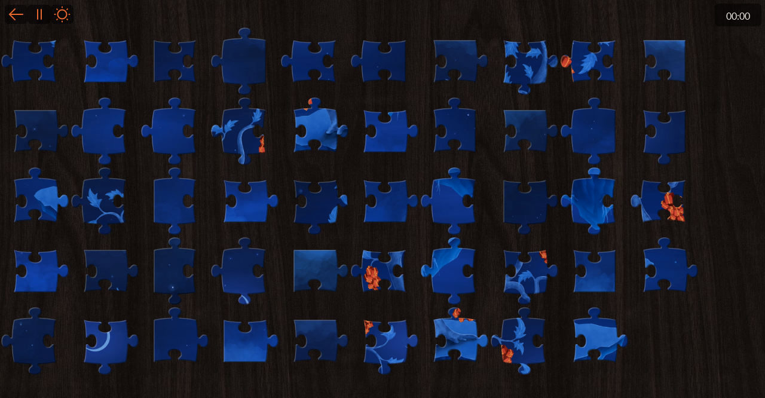

--- FILE ---
content_type: text/html; charset=UTF-8
request_url: https://vlad.studio/puzzle-play/where_xmas_gifts_are_born/7x7
body_size: 987
content:
<!DOCTYPE html>
<html>
<head>
	<meta charset="utf-8">
<title>Puzzles &middot; Where Christmas Gifts Are Born &middot; Vlad.studio</title>
<meta name="viewport" content="width=device-width, initial-scale=1.0, minimum-scale=1.0, maximum-scale=5.0">
<meta name="apple-mobile-web-app-capable" content="yes">
<meta name="apple-mobile-web-app-status-bar-style" content="black">
<meta name="format-detection" content="telephone=no">
<meta name="apple-touch-fullscreen" content="yes">

<meta property="og:title" content="Puzzles &middot; Where Christmas Gifts Are Born &middot; Vlad.studio">
<meta property="og:type" content="website">
<meta property="og:locale" content="en_US">
<meta property="og:site_name" content="Vlad.studio">
<meta property="og:description" content="Where Christmas Gifts Are Born 7x7 – an online puzzle from Vlad.studio">
<meta property="og:url" content="https://vlad.studio/puzzle-play/where_xmas_gifts_are_born/7x7">
<meta property="og:image" content="https://files.vlad.studio/joy/where_xmas_gifts_are_born/preview/1280x800.jpg">

<meta name="twitter:card" content="https://files.vlad.studio/joy/where_xmas_gifts_are_born/preview/1280x800.jpg">
<meta name="twitter:image" content="https://files.vlad.studio/joy/where_xmas_gifts_are_born/preview/1280x800.jpg">
<meta name="twitter:site" content="@vladstudio">
<meta name="twitter:title" content="Puzzles &middot; Where Christmas Gifts Are Born &middot; Vlad.studio">

<meta name="description" content="Where Christmas Gifts Are Born 7x7 – an online puzzle from Vlad.studio">
<link rel="canonical" href="https://vlad.studio/puzzle-play/where_xmas_gifts_are_born/7x7" />

<link rel="manifest" href="/manifest.webmanifest">
<link rel="icon" href="/favicon/favicon.ico" sizes="any">
<link rel="icon" href="/favicon/512.png" type="image/png">
<link rel="apple-touch-icon" href="/favicon/180.png">
<link rel="stylesheet" href="/css/css.css?1696615633">

<link rel="preload" href="/fonts/lato-regular.woff2" as="font" type="font/woff2" crossorigin="anonymous" />
<link rel="preload" href="/fonts/lato-bold.woff2" as="font" type="font/woff2" crossorigin="anonymous" />

<script src="/js/head.js"></script>

<!-- <script src="https://cdn.counter.dev/script.js" data-id="87c829f8-4fbc-40b0-95ec-d2dd7687fb27" data-utcoffset="4"></script> -->
<script async defer src="https://beampipe.io/js/tracker.js" data-beampipe-domain="vlad.studio"></script>
	<script src="/puzzle-js/7x7?1682066635"></script>
	<link href="/css/puzzle.css?1681476137" rel="stylesheet">

</head>
<body id="puzzles-body">
<div id="loading" class="loading-spinner"> </div>
<script type="text/javascript">

$(function() {
	// load game with small delay, to avoid bug in android browsers:
	// http://stackoverflow.com/questions/5021090/screen-width-android/5994467#5994467
	setTimeout(
		game.load(
			'where_xmas_gifts_are_born', 
			7, 
			7		), 333);
});


</script>	

</body>
</html>

--- FILE ---
content_type: text/css; charset=utf-8
request_url: https://vlad.studio/css/puzzle.css?1681476137
body_size: 498
content:
body, html {
	width: 100%;
	height: 100%;
	position: fixed;
}

body * {
	position: absolute;
}

body {
	color: #efeae4;
	background: #1F1611 url('/images/puzzle/wood-dark.jpg') repeat top left;
	background-size: 100vh 100vh;
	overflow: hidden;
	user-select: none;
}

.group {
	position: absolute;
	width: 0;
	height: 0;
	top: 0;
	left: 0;
	overflow: visible;
	z-index: 1;
}

.piece {
	position: absolute;
}

#game-paused {
	position: absolute;
	top: 0;
	left: 0;
	right: 0;
	bottom: 0;
	background: rgba(15, 12, 12, 0.75) url('/images/puzzle/icon-pause.svg') no-repeat center center;
	background-size: 180px 180px;
	display: none;
	z-index: 999998;
}

#menu {
	position: absolute;
	top: 8px;
	left: 8px;
	z-index: 999996;
	display: flex;
	gap: 8px;
}

#menu > a {
	background-size: 32px 32px;
	background-color: rgba(0,0,0,0.5);
	background-repeat: no-repeat;
	background-position: center center;
	border-radius: 6px;
	color: #fff;
	cursor: pointer;
	display: flex;
	height: 32px;
	line-height: 1em;
	overflow: hidden;
	padding: 0.8em 1.2em 0.6em 1.2em;
	position: relative;
	text-indent: -9999px;
	width: 32px;
	z-index: 999996;
}

#menu > a:hover {
	background-color: rgba(134, 23, 1, 0.5);
}

#dark { background-image: url('/images/puzzle/icon-dark.svg'); }
#light { background-image: url('/images/puzzle/icon-light.svg'); }
#pause { background-image: url('/images/puzzle/icon-pause.svg'); }
#close { background-image: url('/images/puzzle/icon-back.svg'); }

#timer {
	background-color: rgba(0,0,0,0.5);
	border-radius: 6px;
	line-height: 1em;
	padding: 0.8em 1.2em 0.6em 1.2em;
	position: absolute;
	right: 6px;
	top: 6px;
	z-index: 999996;
}

#game-solved {
	display: none;
	position: absolute;
	top: 6px;
	right: 96px;
	z-index: 999996;
	background: #669123;
	border: 1px solid #8dc63f;
	border-radius: 24px;
	padding: 0.8em 1.2em 0.6em 1.2em;
	line-height: 1em;
}


#loading {
	position: fixed;
	top: 0;
	left: 0;
	right: 0;
	bottom: 0;
	background: var(--c-overlay);
	z-index: 999999;
}

.hidden {
	display: none !important;
}

--- FILE ---
content_type: image/svg+xml
request_url: https://vlad.studio/images/puzzle/icon-dark.svg
body_size: 244
content:
<svg width="32" height="32" viewBox="0 0 32 32" fill="none" xmlns="http://www.w3.org/2000/svg">
<path d="M27.0875 19.075C25.1242 19.6256 23.0497 19.6436 21.0771 19.1273C19.1044 18.611 17.3048 17.5789 15.863 16.137C14.4211 14.6952 13.389 12.8956 12.8727 10.9229C12.3564 8.95033 12.3744 6.87583 12.925 4.9125C10.9893 5.45126 9.2286 6.48777 7.81818 7.91879C6.40776 9.34981 5.39688 11.1254 4.88624 13.0687C4.37559 15.0119 4.38299 17.0551 4.90771 18.9946C5.43243 20.9341 6.45615 22.7023 7.87691 24.1231C9.29766 25.5438 11.0659 26.5676 13.0054 27.0923C14.9449 27.617 16.9881 27.6244 18.9313 27.1138C20.8746 26.6031 22.6502 25.5922 24.0812 24.1818C25.5122 22.7714 26.5487 21.0107 27.0875 19.075V19.075Z" stroke="#EA672E" stroke-width="2" stroke-linecap="round" stroke-linejoin="round"/>
</svg>


--- FILE ---
content_type: image/svg+xml
request_url: https://vlad.studio/images/puzzle/icon-pause.svg
body_size: 74
content:
<svg width="32" height="32" viewBox="0 0 32 32" fill="none" xmlns="http://www.w3.org/2000/svg">
<path d="M13 8V24" stroke="#EA672E" stroke-width="2" stroke-linecap="round" stroke-linejoin="round"/>
<path d="M19 8V24" stroke="#EA672E" stroke-width="2" stroke-linecap="round" stroke-linejoin="round"/>
</svg>


--- FILE ---
content_type: image/svg+xml
request_url: https://vlad.studio/images/puzzle/icon-back.svg
body_size: 118
content:
<svg width="32" height="32" viewBox="0 0 32 32" fill="none" xmlns="http://www.w3.org/2000/svg">
<path d="M27 16H5" stroke="#EA672E" stroke-width="2" stroke-linecap="round" stroke-linejoin="round"/>
<path d="M14 7L5 16L14 25" stroke="#EA672E" stroke-width="2" stroke-linecap="round" stroke-linejoin="round"/>
</svg>


--- FILE ---
content_type: application/javascript
request_url: https://vlad.studio/puzzle-js/7x7?1682066635
body_size: 3341
content:
// namespace
game = {};

game.randomInteger = function(low, high) {
    return low + Math.round(Math.random() * (high - low));
}

game.between = function(num, low, high) {
    return (num >= low && num <= high);
}

// if "e" comes from mouse, we already have e.pageX/Y (do nothing)
// if event "e" comes from touch, "extract" the touch info, to get access to e.pageX/e.pageY
game.extactTouchPoint = function(e) {

	if (typeof e.pageX == 'undefined' ) {
	     game.touch_x = e.originalEvent.touches[0].pageX || e.originalEvent.changedTouches[0].pageX;
	} else {
		game.touch_x = e.pageX;
	}
	if (typeof e.pageY == 'undefined' ) {
	     game.touch_y = e.originalEvent.touches[0].pageY || e.originalEvent.changedTouches[0].pageY;
	} else {
		game.touch_y = e.pageY;
	}
    return true;
}


game.load = function(filename, rows, cols, return_url) {

	// global vars
	game.solved = false;
	game.pixelRatio = window.devicePixelRatio;
	game.rows = rows;
	game.columns = cols;
	game.pieces = game.rows * game.columns;
	game.images_left_to_download = game.pieces;
	game.filename = filename;
	game.return_url = return_url;
	game.size = game.columns + 'x' + game.rows;

	game.screen_width = window.innerWidth;
	game.screen_height = window.innerHeight;

	game.piece_area_width = game.screen_width; //Math.round( game.screen_width * 0.6);
	game.piece_area_height = game.screen_height;
	

	// set piece size based on (1) screen size and (2) n of pieces

	init_x = 0;
	init_y = 44;
	init_tweak = (game.pieces == 9 ? 0.78 : 0.88);
	// init_tweak = 1;
	init_piece_area_volume = (game.piece_area_width * game.piece_area_height) - (game.piece_area_width * init_y);
	init_piece_volume  = (90000);
	init_all_pieces_volume = (init_piece_volume * game.pieces);
	init_scale = Math.sqrt(init_piece_area_volume / init_all_pieces_volume) * init_tweak;
	game.piece_outer_size = Math.round(300 * init_scale);
	game.piece_inner_size = Math.round(180 * init_scale);

	game.proximity = 24;
	game.moving = false;
	game.listening = true;
	game.moving_group_id = false;
	game.touch_x = 0;
	game.touch_y = 0;
	game.z_index = 2;
	game.seconds = 0;
	game.is_paused = false;
	game.timer_interval = false;
	game.puzzle_root = 'https://files.vlad.studio/joy/'+game.filename+'/puzzle/'+game.size+'/';

	// prepare random locations for pieces
	game.startLocations = [];
	temp_s_x = init_x; 
	temp_s_y = init_y;
	for (i=0; i < game.rows; i++) {
		for (j=0; j < game.columns; j++) {
			game.startLocations.push( {
				x: temp_s_x,
				y: temp_s_y
			});
			temp_s_x += game.piece_outer_size;
			if (temp_s_x > (game.piece_area_width - game.piece_outer_size/* - init_x*/))
			{
				temp_s_x = init_x;
				temp_s_y += game.piece_outer_size;
			}
		}
	}

	// generate HTML for game 
	$(document.body).prepend('<div id="timer">00:00</div><div id="menu"><a id="close">Back</a><a id="pause">Pause</a><a class="appearance" id="light">Light</a><a class="appearance hidden" id="dark">Dark</a></div><div id="game-solved">Solved!</div><div id="game-paused"></div>');

	// detect if the device supports touch events
	is_touch_device = true;
	try 
	{
		document.createEvent("TouchEvent");
		
		// cancel dragging when app resumes from background
		document.addEventListener("resumed", function(e){
			game.moving = false;
			game.moving_group_id = false;
		});
		document.addEventListener("touchmove", function(e){e.preventDefault();}, { passive: false } );
		$(document).on("contextmenu", function (event) { event.preventDefault(); });
	}
	catch(err) {is_touch_device = false;}

	game.touch_start_event = is_touch_device ? 'touchstart' : 'mousedown';
	game.touch_move_event = is_touch_device ? 'touchmove' : 'mousemove';
	game.touch_end_event = is_touch_device ? 'touchend' : 'mouseup';
	game.touch_start_x = 0;
	game.touch_start_y = 0;
	game.moving_group_start_x = 0;
	game.moving_group_start_y = 0;

  
    // create pieces, located randomly
	for (i=1; i <= game.rows; i++) {
		for (j=1; j <= game.columns; j++) {
			let n = ((i-1)*game.columns + j);
			$(document.body).append('<div class="group" id="group-'+n+'" />');
			$('#group-'+n).append('<div class="piece" id="piece-'+i+'-'+j+'"><img style="pointer-events:none" id="image-'+i+'-'+j+'" src="'+game.puzzle_root+i+'-'+j+'.png" width="'+game.piece_outer_size+'" height="'+game.piece_outer_size+'"></div>');
			$('#image-'+i+'-'+j).on('load', function(){
				if (--game.images_left_to_download == 0)
				{
					$('#loading').hide();
				}

			});
			// pick random j-start location (extract into randomLocation[0])
			let randomLocation = game.startLocations.splice( Math.floor((Math.random() * game.startLocations.length)), 1);
			game.moveElement('piece-'+i+'-'+j, randomLocation[0].x, randomLocation[0].y);
			$('#piece-'+i+'-'+j).data('i', i).data('j', j);

		}
	}

	// set pieces width & height
	$('.piece').css({
		"width"  : game.piece_outer_size+"px",
		"height" : game.piece_outer_size+"px"
	});

	// on touch j-start - set game.moving variables
	$('.piece').on(game.touch_start_event, function(e) {

		e.stopPropagation();
		if (!is_touch_device) { e.preventDefault(); }
		// e.preventDefault();
		game.extactTouchPoint(e);
		game.moving = true;
		game.moving_group_id = $(this).parent().prop('id');
		game.touch_start_x = game.touch_x;
		game.touch_start_y = game.touch_y;
		game.moving_group_start_x = $(this).parent().offset().left;
		game.moving_group_start_y = $(this).parent().offset().top;
		$('#'+game.moving_group_id).addClass('moving').css({'z-index': game.z_index++});

		// j-start timer if this is the first touch
		if (!game.timer_interval) {
			game.timer_interval = setInterval(function(){
				if (game.is_paused) {
					return false;
				}
				game.seconds++;
				$('#timer').html( String("0"+Math.floor(game.seconds/60)).slice(-2) + ':' + String("0"+game.seconds%60).slice(-2) );
			}, 1000);
		}
	});


	// on touch move - move group
	$(document.body).on(game.touch_move_event, function(e) {
		if (!game.moving || !game.listening) {
			return false;
		}
		game.listening = false;
		e.stopPropagation();
		if (!is_touch_device) { e.preventDefault(); }
		// e.preventDefault();
		game.extactTouchPoint(e);
		game.moving = false;

		// move group
		let new_x = game.moving_group_start_x + (game.touch_x - game.touch_start_x);
		let new_y = game.moving_group_start_y + (game.touch_y - game.touch_start_y);
		game.moveElement(game.moving_group_id, new_x, new_y, function(){game.moving = true;});
		game.listening = true;
	});


	// on touch end - unset game.moving vars, merge groups
	$(document.body).on(game.touch_end_event, function() {
		let group = $('#'+game.moving_group_id);
		group.removeClass('moving');
		game.resetGroup(game.moving_group_id);

		if (!game.solved)
		{
			// for each piece in moved group, check for close neighbours
			group.children('.piece').each(function(){
				let i=$(this).data('i');
				let j=$(this).data('j');
				let _left = $(this).offset().left;
				let _top = $(this).offset().top;

				// top neighbour
				game.checkCouple( 'piece-'+(i-1)+'-'+(j), _left, _top - game.piece_inner_size);

				// bottom neighbour
				game.checkCouple( 'piece-'+(i+1)+'-'+(j), _left, _top + game.piece_inner_size);

				// left neighbour
				game.checkCouple( 'piece-'+(i)+'-'+(j-1), _left - game.piece_inner_size, _top);

				// right neighbour
				game.checkCouple( 'piece-'+(i)+'-'+(j+1), _left + game.piece_inner_size, _top);



				// if only one group left: puzzle solved!
				if ( $('.group').length == 1 ) {

					game.solved = true;
					// $('.group:first').css({left:0, top:0});
					clearInterval(game.timer_interval);
					$('#pause').hide();
					$('#game-solved').show();
				}
				


			});
		}

		// no pieces should be outside screen
		$('div.piece').each(function(){
			let x1 = $(this).offset().left;
			let x2 = x1 + $(this).width();
			let y1 = $(this).offset().top;
			let y2 = y1 + $(this).height();
			if (x1 < -(game.piece_inner_size/2)) {
				$(this).parent().children('.piece').each(function(){
					$(this).css('left', (parseInt($(this).css('left')) - x1) + 'px' );
				});
			}
			if (x2 > game.screen_width) {
				$(this).parent().children('.piece').each(function(){
					$(this).css('left', (parseInt($(this).css('left')) - x2 + game.screen_width) + 'px' );
				});
			}
			if (y1 < -(game.piece_inner_size/2)) {
				$(this).parent().children('.piece').each(function(){
					$(this).css('top', (parseInt($(this).css('top')) - y1) + 'px' );
				});
			}
			if (y2 > game.screen_height) {
				$(this).parent().children('.piece').each(function(){
					$(this).css('top', (parseInt($(this).css('top')) - y2 + game.screen_height) + 'px' );
				});
			}
		});
		

		// clean up
		game.moving = false;
		game.moving_group_id = false;
		game.touch_start_x = 0;
		game.touch_start_y = 0;
		game.moving_group_start_x = 0;
		game.moving_group_start_y = 0;

	});	
	

	$('#pause').on(game.touch_start_event, function() {
		 game.pause();
		return false;
	});
	$('#game-paused').on(game.touch_start_event, function() {
		game.resume();
		return false;
	});
	$('#close').on(game.touch_start_event, function() {
		// window.location = game.return_url;
		window.history.back();
		return false;
	});
	$('.appearance').on(game.touch_start_event, function() {
		$('.appearance').toggleClass('hidden');
		$('body').css('background-image', 'url("/images/puzzle/wood-' + $(this).attr('id') + '.jpg")');
		return false;
	});
}


// if source and target pieces are close enough, move target group's pieces into source group
game.checkCouple = function(target_id, x, y) {
	
	let target = $('#' + target_id);
	if (!target.length) return false;
	let target_group = target.parent();
	if (target_group.prop('id') == game.moving_group_id) return false;

	if (
		game.between(target.offset().left, x - game.proximity, x + game.proximity) &&
		game.between(target.offset().top, y - game.proximity, y + game.proximity)	// neightbour is close enough
		) {
			let offset_x = x - target.offset().left;
			let offset_y = y - target.offset().top;
			target_group.children('.piece').each(function(){
				game.moveElement( $(this).prop('id'), $(this).offset().left + offset_x, $(this).offset().top + offset_y );
				$('#'+game.moving_group_id).append( $(this) );
		});
		// remove group if empty
		if (!target_group.children('.piece').length) {
			target_group.remove();
		}
	}
}


game.pause = function() {
	game.is_paused = true;
	$('#game-paused').show();
}

game.resume = function() {
	game.is_paused = false;
	$('#game-paused').hide();
}


game.moveElement = function (id, x, y, callback)
{
	$('#'+id).css({left: x+'px', top: y+'px'});
	if (typeof callback != 'undefined') 
		{
			callback();
		}
}

// 'reset' group - set group's top/left to 0, adjust group's pieces top/left
game.resetGroup = function(group_id)
{
	var group = $('#'+group_id);
	group.children('.piece').each(function(){
		game.moveElement( $(this).prop('id'), $(this).offset().left, $(this).offset().top );
	});
	game.moveElement(group_id, 0, 0);
}




--- FILE ---
content_type: text/javascript; charset=utf-8
request_url: https://vlad.studio/js/head.js
body_size: 6175
content:
(function(){"use strict";var w,k,R,B,V,W,U,G,d=document,b=window,me=d.documentElement,f=d.createElement.bind(d),re=f("div"),L=f("table"),ze=f("tbody"),Z=f("tr"),O=Array.isArray,l=Array.prototype,Ne=l.concat,H=l.filter,oe=l.indexOf,ue=l.map,He=l.push,he=l.slice,M=l.some,We=l.splice,qe=/^#(?:[\w-]|\\.|[^\x00-\xa0])*$/,Ge=/^\.(?:[\w-]|\\.|[^\x00-\xa0])*$/,Xe=/<.+>/,Ce=/^\w+$/,fe,de,ae;function S(e,t){var s=$e(t);return!e||!s&&!g(t)&&!n(t)?[]:!s&&Ge.test(e)?t.getElementsByClassName(e.slice(1).replace(/\\/g,"")):!s&&Ce.test(e)?t.getElementsByTagName(e):t.querySelectorAll(e)}var K=function(){function e(e,n){if(e){if(A(e))return e;if(s=e,o(e)){if(i=n||d,s=qe.test(e)&&g(i)?i.getElementById(e.slice(1).replace(/\\/g,"")):Xe.test(e)?$(e):A(i)?i.find(e):o(i)?t(i).find(e):S(e,i),!s)return}else if(p(e))return this.ready(e);(s.nodeType||s===b)&&(s=[s]),this.length=s.length;for(var s,i,a=0,r=this.length;a<r;a++)this[a]=s[a]}}return e.prototype.init=function(t,n){return new e(t,n)},e}(),e=K.prototype,t=e.init;t.fn=t.prototype=e,e.length=0,e.splice=We,typeof Symbol=="function"&&(e[Symbol.iterator]=l[Symbol.iterator]);function A(e){return e instanceof K}function v(e){return!!e&&e===e.window}function g(e){return!!e&&e.nodeType===9}function $e(e){return!!e&&e.nodeType===11}function n(e){return!!e&&e.nodeType===1}function Be(e){return!!e&&e.nodeType===3}function Ie(e){return typeof e=="boolean"}function p(e){return typeof e=="function"}function o(e){return typeof e=="string"}function i(e){return e===void 0}function j(e){return e===null}function J(e){return!isNaN(parseFloat(e))&&isFinite(e)}function P(e){if(typeof e!="object"||e===null)return!1;var t=Object.getPrototypeOf(e);return t===null||t===Object.prototype}t.isWindow=v,t.isFunction=p,t.isArray=O,t.isNumeric=J,t.isPlainObject=P;function s(e,t,n){if(n){for(s=e.length;s--;)if(t.call(e[s],s,e[s])===!1)return e}else if(P(e)){for(var o,a=Object.keys(e),s=0,i=a.length;s<i;s++)if(o=a[s],t.call(e[o],o,e[o])===!1)return e}else for(s=0,i=e.length;s<i;s++)if(t.call(e[s],s,e[s])===!1)return e;return e}t.each=s,e.each=function(e){return s(this,e)},e.empty=function(){return this.each(function(e,t){for(;t.firstChild;)t.removeChild(t.firstChild)})};function C(){for(o=[],i=0;i<arguments.length;i++)o[i]=arguments[i];var e,s,o,i,a,r=!!Ie(o[0])&&o.shift(),n=o.shift(),c=o.length;if(!n)return{};if(!c)return C(r,t,n);for(a=0;a<c;a++){s=o[a];for(e in s)r&&(O(s[e])||P(s[e]))?((!n[e]||n[e].constructor!==s[e].constructor)&&(n[e]=new s[e].constructor),C(r,n[e],s[e])):n[e]=s[e]}return n}t.extend=C,e.extend=function(t){return C(e,t)},W=/\S+/g;function x(e){return o(e)?e.match(W)||[]:[]}e.toggleClass=function(e,t){var o=x(e),a=!i(t);return this.each(function(e,i){n(i)&&s(o,function(e,n){a?t?i.classList.add(n):i.classList.remove(n):i.classList.toggle(n)})})},e.addClass=function(e){return this.toggleClass(e,!0)},e.removeAttr=function(e){var t=x(e);return this.each(function(e,o){n(o)&&s(t,function(e,t){o.removeAttribute(t)})})};function Re(e,t){if(e){if(o(e)){if(arguments.length<2){if(!this[0]||!n(this[0]))return;var a,s=this[0].getAttribute(e);return j(s)?void 0:s}return i(t)?this:j(t)?this.removeAttr(e):this.each(function(s,o){n(o)&&o.setAttribute(e,t)})}for(a in e)this.attr(a,e[a]);return this}}e.attr=Re,e.removeClass=function(e){return arguments.length?this.toggleClass(e,!1):this.attr("class","")},e.hasClass=function(e){return!!e&&M.call(this,function(t){return n(t)&&t.classList.contains(e)})},e.get=function(e){return i(e)?he.call(this):(e=Number(e),this[e<0?e+this.length:e])},e.eq=function(e){return t(this.get(e))},e.first=function(){return this.eq(0)},e.last=function(){return this.eq(-1)};function Le(e){return i(e)?this.get().map(function(e){return n(e)||Be(e)?e.textContent:""}).join(""):this.each(function(t,s){n(s)&&(s.textContent=e)})}e.text=Le;function c(e,t,s){if(n(e)){var o=b.getComputedStyle(e,null);return s?o.getPropertyValue(t)||void 0:o[t]||e.style[t]}}function a(e,t){return parseInt(c(e,t),10)||0}function q(e,t){return a(e,"border".concat(t?"Left":"Top","Width"))+a(e,"padding".concat(t?"Left":"Top"))+a(e,"padding".concat(t?"Right":"Bottom"))+a(e,"border".concat(t?"Right":"Bottom","Width"))}w={};function De(e){if(w[e])return w[e];var n,t=f(e);return d.body.insertBefore(t,null),n=c(t,"display"),d.body.removeChild(t),w[e]=n!=="none"?n:"block"}function se(e){return c(e,"display")==="none"}function Q(e,t){var n=e&&(e.matches||e.webkitMatchesSelector||e.msMatchesSelector);return!!n&&!!t&&n.call(e,t)}function y(e){return o(e)?function(t,n){return Q(n,e)}:p(e)?e:A(e)?function(t,n){return e.is(n)}:e?function(t,n){return n===e}:function(){return!1}}e.filter=function(e){var n=y(e);return t(H.call(this,function(e,t){return n.call(e,t,e)}))};function h(e,t){return t?e.filter(t):e}e.detach=function(e){return h(this,e).each(function(e,t){t.parentNode&&t.parentNode.removeChild(t)}),this};var Te=/^\s*<(\w+)[^>]*>/,Se=/^<(\w+)\s*\/?>(?:<\/\1>)?$/,ne={"*":re,tr:ze,td:Z,th:Z,thead:L,tbody:L,tfoot:L};function $(e){if(!o(e))return[];if(Se.test(e))return[f(RegExp.$1)];var s=Te.test(e)&&RegExp.$1,n=ne[s]||ne["*"];return n.innerHTML=e,t(n.childNodes).detach().get()}t.parseHTML=$,e.has=function(e){var t=o(e)?function(t,n){return S(e,n).length}:function(t,n){return n.contains(e)};return this.filter(t)},e.not=function(e){var t=y(e);return this.filter(function(s,i){return(!o(e)||n(i))&&!t.call(i,s,i)})};function u(e,t,n,s){for(var o,r,a=[],c=p(t),l=s&&y(s),i=0,d=e.length;i<d;i++)if(c)r=t(e[i]),r.length&&He.apply(a,r);else for(o=e[i][t];o!=null&&!(s&&l(-1,o));)a.push(o),o=n?o[t]:null;return a}function ie(e){return e.multiple&&e.options?u(H.call(e.options,function(e){return e.selected&&!e.disabled&&!e.parentNode.disabled}),"value"):e.value||""}function Ae(e){return arguments.length?this.each(function(t,n){var o,a=n.multiple&&n.options;a||k.test(n.type)?(o=O(e)?ue.call(e,String):j(e)?[]:[String(e)],a?s(n.options,function(e,t){t.selected=o.indexOf(t.value)>=0},!0):n.checked=o.indexOf(n.value)>=0):n.value=i(e)||j(e)?"":e}):this[0]&&ie(this[0])}e.val=Ae,e.is=function(e){var t=y(e);return M.call(this,function(e,n){return t.call(e,n,e)})},t.guid=1;function r(e){return e.length>1?H.call(e,function(e,t,n){return oe.call(n,e)===t}):e}t.unique=r,e.add=function(e,n){return t(r(this.get().concat(t(e,n).get())))},e.children=function(e){return h(t(r(u(this,function(e){return e.children}))),e)},e.parent=function(e){return h(t(r(u(this,"parentNode"))),e)},e.index=function(e){var n=e?t(e)[0]:this[0],s=e?this:t(n).parent().children();return oe.call(s,n)},e.closest=function(e){var n,t=this.filter(e);return t.length?t:(n=this.parent(),n.length?n.closest(e):t)},e.siblings=function(e){return h(t(r(u(this,function(e){return t(e).parent().children().not(e)}))),e)},e.find=function(e){return t(r(u(this,function(t){return S(e,t)})))};var ke=/^\s*<!(?:\[CDATA\[|--)|(?:\]\]|--)>\s*$/g,ve=/^$|^module$|\/(java|ecma)script/i,xe=["type","src","nonce","noModule"];function ye(e,n){var o=t(e);o.filter("script").add(o.find("script")).each(function(e,t){if(ve.test(t.type)&&me.contains(t)){var o=f("script");o.text=t.textContent.replace(ke,""),s(xe,function(e,n){t[n]&&(o[n]=t[n])}),n.head.insertBefore(o,null),n.head.removeChild(o)}})}function je(e,t,n,s,o){s?e.insertBefore(t,n?e.firstChild:null):e.nodeName==="HTML"?e.parentNode.replaceChild(t,e):e.parentNode.insertBefore(t,n?e:e.nextSibling),o&&ye(t,e.ownerDocument)}function m(e,n,o,i,a,r,c,l){return s(e,function(e,r){s(t(r),function(e,r){s(t(n),function(t,n){var l=o?r:n,s=o?n:r,c=o?e:t;je(l,c?s.cloneNode(!0):s,i,a,!c)},l)},c)},r),n}e.after=function(){return m(arguments,this,!1,!1,!1,!0,!0)},e.append=function(){return m(arguments,this,!1,!1,!0)};function be(e){if(!arguments.length)return this[0]&&this[0].innerHTML;if(i(e))return this;var s=/<script[\s>]/.test(e);return this.each(function(o,i){n(i)&&(s?t(i).empty().append(e):i.innerHTML=e)})}e.html=be,e.appendTo=function(){return m(arguments,this,!0,!1,!0)},e.wrapInner=function(e){return this.each(function(n,s){var o=t(s),i=o.contents();i.length?i.wrapAll(e):o.append(e)})},e.before=function(){return m(arguments,this,!1,!0)},e.wrapAll=function(e){for(var s=t(e),n=s[0];n.children.length;)n=n.firstElementChild;return this.first().before(s),this.appendTo(n)},e.wrap=function(e){return this.each(function(n,s){var o=t(e)[0];t(s).wrapAll(n?o.cloneNode(!0):o)})},e.insertAfter=function(){return m(arguments,this,!0,!1,!1,!1,!1,!0)},e.insertBefore=function(){return m(arguments,this,!0,!0)},e.prepend=function(){return m(arguments,this,!1,!0,!0,!0,!0)},e.prependTo=function(){return m(arguments,this,!0,!0,!0,!1,!1,!0)},e.contents=function(){return t(r(u(this,function(e){return e.tagName==="IFRAME"?[e.contentDocument]:e.tagName==="TEMPLATE"?e.content.childNodes:e.childNodes})))},e.next=function(e,n,s){return h(t(r(u(this,"nextElementSibling",n,s))),e)},e.nextAll=function(e){return this.next(e,!0)},e.nextUntil=function(e,t){return this.next(t,!0,e)},e.parents=function(e,n){return h(t(r(u(this,"parentElement",!0,n))),e)},e.parentsUntil=function(e,t){return this.parents(t,e)},e.prev=function(e,n,s){return h(t(r(u(this,"previousElementSibling",n,s))),e)},e.prevAll=function(e){return this.prev(e,!0)},e.prevUntil=function(e,t){return this.prev(t,!0,e)},e.map=function(e){return t(Ne.apply([],ue.call(this,function(t,n){return e.call(t,n,t)})))},e.clone=function(){return this.map(function(e,t){return t.cloneNode(!0)})},e.offsetParent=function(){return this.map(function(e,t){for(var n=t.offsetParent;n&&c(n,"position")==="static";)n=n.offsetParent;return n||me})},e.slice=function(e,n){return t(he.call(this,e,n))},V=/-([a-z])/g;function F(e){return e.replace(V,function(e,t){return t.toUpperCase()})}e.ready=function(e){var n=function(){return setTimeout(e,0,t)};return d.readyState!=="loading"?n():d.addEventListener("DOMContentLoaded",n),this},e.unwrap=function(){return this.parent().each(function(e,n){if(n.tagName!=="BODY"){var s=t(n);s.replaceWith(s.children())}}),this},e.offset=function(){var e,t=this[0];if(t)return e=t.getBoundingClientRect(),{top:e.top+b.pageYOffset,left:e.left+b.pageXOffset}},e.position=function(){if(s=this[0],s){var e,s,i,r,l=c(s,"position")==="fixed",o=l?s.getBoundingClientRect():this.offset();if(!l){for(i=s.ownerDocument,e=s.offsetParent||i.documentElement;(e===i.body||e===i.documentElement)&&c(e,"position")==="static";)e=e.parentNode;e!==s&&n(e)&&(r=t(e).offset(),o.top-=r.top+a(e,"borderTopWidth"),o.left-=r.left+a(e,"borderLeftWidth"))}return{top:o.top-a(s,"marginTop"),left:o.left-a(s,"marginLeft")}}},B={class:"className",contenteditable:"contentEditable",for:"htmlFor",readonly:"readOnly",maxlength:"maxLength",tabindex:"tabIndex",colspan:"colSpan",rowspan:"rowSpan",usemap:"useMap"},e.prop=function(e,t){if(e){if(o(e))return e=B[e]||e,arguments.length<2?this[0]&&this[0][e]:this.each(function(n,s){s[e]=t});for(var n in e)this.prop(n,e[n]);return this}},e.removeProp=function(e){return this.each(function(t,n){delete n[B[e]||e]})},fe=/^--/;function z(e){return fe.test(e)}var N={},_e=re.style,we=["webkit","moz","ms"];function Oe(e,t){if(t===void 0&&(t=z(e)),t)return e;if(!N[e]){var n=F(e),o="".concat(n[0].toUpperCase()).concat(n.slice(1)),i="".concat(n," ").concat(we.join("".concat(o," "))).concat(o).split(" ");s(i,function(t,n){if(n in _e)return N[e]=n,!1})}return N[e]}de={animationIterationCount:!0,columnCount:!0,flexGrow:!0,flexShrink:!0,fontWeight:!0,gridArea:!0,gridColumn:!0,gridColumnEnd:!0,gridColumnStart:!0,gridRow:!0,gridRowEnd:!0,gridRowStart:!0,lineHeight:!0,opacity:!0,order:!0,orphans:!0,widows:!0,zIndex:!0};function le(e,t,n){return n===void 0&&(n=z(e)),!n&&!de[e]&&J(t)?"".concat(t,"px"):t}function Ee(e,t){if(o(e)){var i,s=z(e);return e=Oe(e,s),arguments.length<2?this[0]&&c(this[0],e,s):e?(t=le(e,t,s),this.each(function(o,i){n(i)&&(s?i.style.setProperty(e,t):i.style[e]=t)})):this}for(i in e)this.css(i,e[i]);return this}e.css=Ee;function ce(e,t){try{return e(t)}catch{return t}}ae=/^\s+|\s+$/;function te(e,t){var n=e.dataset[t]||e.dataset[F(t)];return ae.test(n)?n:ce(JSON.parse,n)}function Me(e,t,n){n=ce(JSON.stringify,n),e.dataset[F(t)]=n}function Fe(e,t){if(!e){if(!this[0])return;var n,s={};for(n in this[0].dataset)s[n]=te(this[0],n);return s}if(o(e))return arguments.length<2?this[0]&&te(this[0],e):i(t)?this:this.each(function(n,s){Me(s,e,t)});for(n in e)this.data(n,e[n]);return this}e.data=Fe;function ee(e,t){var n=e.documentElement;return Math.max(e.body["scroll".concat(t)],n["scroll".concat(t)],e.body["offset".concat(t)],n["offset".concat(t)],n["client".concat(t)])}s([!0,!1],function(t,n){s(["Width","Height"],function(t,s){var o="".concat(n?"outer":"inner").concat(s);e[o]=function(e){if(this[0])return v(this[0])?n?this[0]["inner".concat(s)]:this[0].document.documentElement["client".concat(s)]:g(this[0])?ee(this[0],s):this[0]["".concat(n?"offset":"client").concat(s)]+(e&&n?a(this[0],"margin".concat(t?"Top":"Left"))+a(this[0],"margin".concat(t?"Bottom":"Right")):0)}})}),s(["Width","Height"],function(t,s){var o=s.toLowerCase();e[o]=function(e){if(!this[0])return i(e)?void 0:this;if(!arguments.length)return v(this[0])?this[0].document.documentElement["client".concat(s)]:g(this[0])?ee(this[0],s):this[0].getBoundingClientRect()[o]-q(this[0],!t);var a=parseInt(e,10);return this.each(function(e,s){if(n(s)){var i=c(s,"boxSizing");s.style[o]=le(o,a+(i==="border-box"?q(s,!t):0))}})}}),R="___cd",e.toggle=function(e){return this.each(function(t,s){if(n(s)){var o=se(s),a=i(e)?o:e;a?(s.style.display=s[R]||"",se(s)&&(s.style.display=De(s.tagName))):o||(s[R]=c(s,"display"),s.style.display="none")}})},e.hide=function(){return this.toggle(!1)},e.show=function(){return this.toggle(!0)};var pe="___ce",I=".",E={focus:"focusin",blur:"focusout"},X={mouseenter:"mouseover",mouseleave:"mouseout"},Pe=/^(mouse|pointer|contextmenu|drag|drop|click|dblclick)/i;function D(e){return X[e]||E[e]||e}function T(e){var t=e.split(I);return[t[0],t.slice(1).sort()]}e.trigger=function(e,t){if(o(e)){var a,r,s=T(e),i=s[0],c=s[1],n=D(i);if(!n)return this;a=Pe.test(n)?"MouseEvents":"HTMLEvents",e=d.createEvent(a),e.initEvent(n,!0,!0),e.namespace=c.join(I),e.___ot=i}return e.___td=t,r=e.___ot in E,this.each(function(t,n){r&&p(n[e.___ot])&&(n["___i".concat(e.type)]=!0,n[e.___ot](),n["___i".concat(e.type)]=!1),n.dispatchEvent(e)})};function ge(e){return e[pe]=e[pe]||{}}function Ve(e,t,n,s,o){var i=ge(e);i[t]=i[t]||[],i[t].push([n,s,o]),e.addEventListener(t,o)}function Y(e,t){return!t||!M.call(t,function(t){return e.indexOf(t)<0})}function _(e,t,n,s,o){var i=ge(e);if(t)i[t]&&(i[t]=i[t].filter(function(i){var r=i[0],c=i[1],a=i[2];if(o&&a.guid!==o.guid||!Y(r,n)||s&&s!==c)return!0;e.removeEventListener(t,a)}));else for(t in i)_(e,t,n,s,o)}e.off=function(e,t,a){var r,c=this;if(i(e))this.each(function(e,t){!n(t)&&!g(t)&&!v(t)||_(t)});else if(o(e))p(t)&&(a=t,t=""),s(x(e),function(e,s){var o=T(s),i=o[0],r=o[1],l=D(i);c.each(function(e,s){!n(s)&&!g(s)&&!v(s)||_(s,l,r,t,a)})});else for(r in e)this.off(r,e[r]);return this},e.remove=function(e){return h(this,e).detach().off(),this},e.replaceWith=function(e){return this.before(e).remove()},e.replaceAll=function(e){return t(e).replaceWith(this),this};function Ue(e,a,r,c,l){var d,u=this;if(!o(e)){for(d in e)this.on(d,a,r,e[d],l);return this}return o(a)||(i(a)||j(a)?a="":i(r)?(r=a,a=""):(c=r,r=a,a="")),p(c)||(c=r,r=void 0),c?(s(x(e),function(e,s){var h=T(s),i=h[0],d=h[1],o=D(i),m=i in X,f=i in E;o&&u.each(function(e,s){if(!(!n(s)&&!g(s)&&!v(s))){var i=function(e){if(e.target["___i".concat(e.type)])return e.stopImmediatePropagation();if(!(e.namespace&&!Y(d,e.namespace.split(I)))&&!(!a&&(f&&(e.target!==s||e.___ot===o)||m&&e.relatedTarget&&s.contains(e.relatedTarget)))){var t,u,n=s;if(a){for(t=e.target;!Q(t,a);)if(t===s||(t=t.parentNode,!t))return;n=t}Object.defineProperty(e,"currentTarget",{configurable:!0,get:function(){return n}}),Object.defineProperty(e,"delegateTarget",{configurable:!0,get:function(){return s}}),Object.defineProperty(e,"data",{configurable:!0,get:function(){return r}}),u=c.call(n,e,e.___td),l&&_(s,o,d,a,i),u===!1&&(e.preventDefault(),e.stopPropagation())}};i.guid=c.guid=c.guid||t.guid++,Ve(s,o,d,a,i)}})}),this):this}e.on=Ue;function Ke(e,t,n,s){return this.on(e,t,n,s,!0)}e.one=Ke,G=/\r?\n/g;function Ye(e,t){return"&".concat(encodeURIComponent(e),"=").concat(encodeURIComponent(t.replace(G,`
`)))}U=/file|reset|submit|button|image/i,k=/radio|checkbox/i,e.serialize=function(){var e="";return this.each(function(t,n){s(n.elements||[n],function(t,n){if(!(n.disabled||!n.name||n.tagName==="FIELDSET"||U.test(n.type)||k.test(n.type)&&!n.checked)){var a,o=ie(n);i(o)||(a=O(o)?o:[o],s(a,function(t,s){e+=Ye(n.name,s)}))}})}),e.slice(1)},typeof exports<"u"?module.exports=t:b.cash=b.$=t})()

--- FILE ---
content_type: image/svg+xml
request_url: https://vlad.studio/images/puzzle/icon-light.svg
body_size: 65
content:
<svg width="32" height="32" viewBox="0 0 32 32" fill="none" xmlns="http://www.w3.org/2000/svg">
<path d="M16 23.5C20.1421 23.5 23.5 20.1421 23.5 16C23.5 11.8579 20.1421 8.5 16 8.5C11.8579 8.5 8.5 11.8579 8.5 16C8.5 20.1421 11.8579 23.5 16 23.5Z" stroke="#EA672E" stroke-width="2" stroke-linecap="round" stroke-linejoin="round"/>
<path d="M16 4.5V3.5" stroke="#EA672E" stroke-width="2" stroke-linecap="round" stroke-linejoin="round"/>
<path d="M7.8625 7.8625L7.1625 7.1625" stroke="#EA672E" stroke-width="2" stroke-linecap="round" stroke-linejoin="round"/>
<path d="M4.5 16H3.5" stroke="#EA672E" stroke-width="2" stroke-linecap="round" stroke-linejoin="round"/>
<path d="M7.8625 24.1375L7.1625 24.8375" stroke="#EA672E" stroke-width="2" stroke-linecap="round" stroke-linejoin="round"/>
<path d="M16 27.5V28.5" stroke="#EA672E" stroke-width="2" stroke-linecap="round" stroke-linejoin="round"/>
<path d="M24.1375 24.1375L24.8375 24.8375" stroke="#EA672E" stroke-width="2" stroke-linecap="round" stroke-linejoin="round"/>
<path d="M27.5 16H28.5" stroke="#EA672E" stroke-width="2" stroke-linecap="round" stroke-linejoin="round"/>
<path d="M24.1375 7.8625L24.8375 7.1625" stroke="#EA672E" stroke-width="2" stroke-linecap="round" stroke-linejoin="round"/>
</svg>
